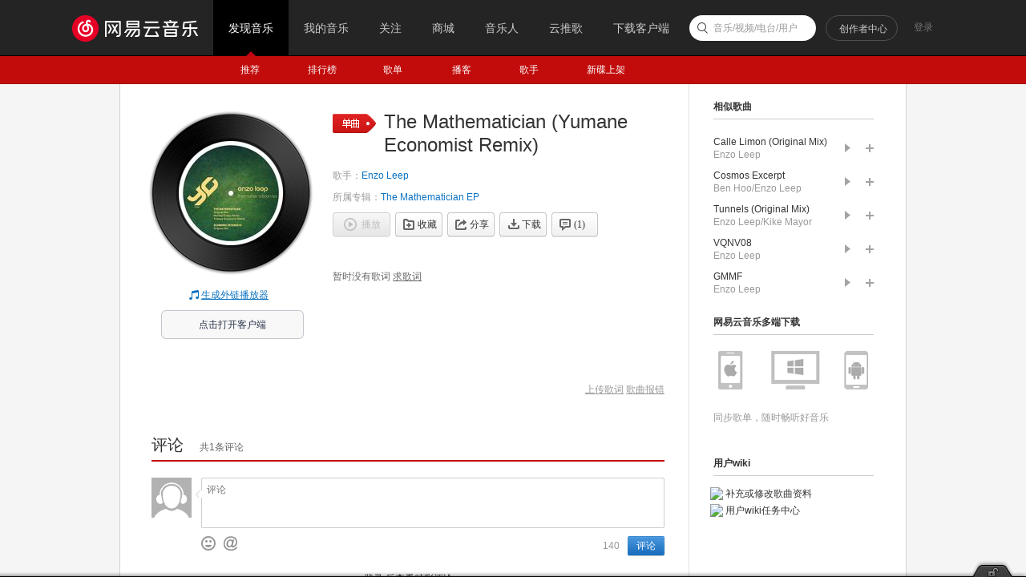

--- FILE ---
content_type: application/x-javascript
request_url: https://s3.music.126.net/web/s/pt_song_index_c086380b66bea23c9bf841059dd0b6e4.js?c086380b66bea23c9bf841059dd0b6e4
body_size: 16168
content:
(function(){var c2x=NEJ.P,a2x=c2x("nej.e"),h2x=c2x("nej.v"),j2x=c2x("nej.u"),gN3x=c2x("nm.ut");gN3x.cLP0x=function(){var Mf1x=function(bw2x,cl2x,pP5U,pK5P,AX7Q){if(pP5U<pK5P){var FI0x=Math.floor((pP5U+pK5P)/2);Mf1x(bw2x,cl2x,pP5U,FI0x,AX7Q);Mf1x(bw2x,cl2x,FI0x+1,pK5P,AX7Q);cLv0x(bw2x,cl2x,pP5U,FI0x,pK5P,AX7Q)}};var cLv0x=function(bw2x,cl2x,pP5U,FI0x,pK5P,AX7Q){var i=pP5U,j=FI0x+1,k=pP5U;while(i<=FI0x&&j<=pK5P){if(AX7Q(bw2x[i],bw2x[j])<=0){cl2x[k++]=bw2x[i++]}else{cl2x[k++]=bw2x[j++]}}while(i<=FI0x){cl2x[k++]=bw2x[i++]}while(j<=pK5P){cl2x[k++]=bw2x[j++]}for(i=pP5U;i<=pK5P;i++){bw2x[i]=cl2x[i]}};var cLw0x=function(hv3x,bwE7x){return hv3x<bwE7x};return function(bw2x,AX7Q){if(!bw2x||bw2x.length==0)return bw2x;AX7Q=AX7Q||cLw0x;Mf1x(bw2x,new Array(bw2x.length),0,bw2x.length-1,AX7Q);return bw2x}}();gN3x.bDV8N=function(){var he3x=/\r\n|\r|\n/,kO4S=/\[(.*?)\]/gi,bAD8v={ar:"artist",ti:"track",al:"album",offset:"offset"},bDW8O=-1;var bAC8u=function(m2x,hX3x){var bw2x=[];hX3x=hX3x.replace(kO4S,function($1,$2){var bz2x=bAB8t.call(this,m2x,$2);if(bz2x!=null){bDW8O=bz2x;bw2x.push({time:bz2x,tag:$2});m2x.scrollable=!0}return""}.f2x(this)).trim();if(!bw2x.length){if(!hX3x||hX3x.length==0)return;bw2x.push({time:bDW8O}||{time:-1})}j2x.bh2x(bw2x,function(q2x){q2x.lyric=hX3x});var yT6N=m2x.lines;yT6N.push.apply(yT6N,bw2x)};var bAB8t=function(m2x,bz2x){var bw2x=bz2x.split(":"),vU6O=bw2x.shift(),J2x=bAD8v[vU6O];if(!!J2x){m2x[J2x]=bw2x.join(":");return null}vU6O=parseInt(vU6O);if(isNaN(vU6O)){return null}else{var bo2x=parseInt(m2x.offset)||0;return vU6O*60+parseFloat(bw2x.join("."))+bo2x/1e3}};var bAp8h=function(bAl8d,kv4z){return bAl8d.time-kv4z.time};return function(E2x,br2x){var m2x={id:E2x,lines:[],scrollable:!1,source:br2x};j2x.bh2x((br2x||"").trim().split(he3x),bAC8u.f2x(null,m2x));if(m2x.scrollable){gN3x.cLP0x(m2x.lines,bAp8h);var r2x;for(var i=0;i<m2x.lines.length;i++){if(!!m2x.lines[i].lyric){r2x=i;break}}m2x.lines.splice(0,r2x)}return m2x}}();gN3x.bwy7r=function(Mp1x,beQ4U){var bwp7i=gN3x.bDV8N(0,Mp1x),bwn7g=gN3x.bDV8N(0,beQ4U);if(bwp7i.scrollable&&bwn7g.scrollable){j2x.bh2x(bwp7i.lines,function(q2x){var beM4Q=getTranslate(q2x.time);if(beM4Q){q2x.lyric=q2x.lyric+"<br>"+beM4Q.lyric}})}return bwp7i;function getTranslate(bz2x){var r2x=j2x.dv2x(bwn7g.lines,function(q2x){return q2x.time==bz2x});if(r2x!=-1){return bwn7g.lines[r2x]}}}})();
(function(){var c2x=NEJ.P,be2x=NEJ.O,bs2x=NEJ.F,a2x=c2x("nej.e"),h2x=c2x("nej.v"),t2x=c2x("nej.j"),j2x=c2x("nej.u"),l2x=c2x("nm.x"),n2x=c2x("nm.l"),p2x=c2x("nm.d");var bDY8Q=function(i2x){if(i2x.errorType==6||i2x.errorType==7||i2x.errorType==8){if(!l2x.gF3x())return;l2x.kz4D({txt:"m-report-point",title:"提示",onaction:bDZ8R.f2x(this,i2x)})}else{bDZ8R(i2x)}};var cci6c=function(d2x){var g2x=h2x.ba2x(d2x,"d:action");if(a2x.v2x(g2x,"action")=="feedLyric"){h2x.bi2x(d2x);var ca2x=a2x.v2x(g2x,"code"),i2x={songId:a2x.v2x(g2x,"id"),errorType:ca2x};bDY8Q(i2x)}};var bDZ8R=function(i2x,d2x){if(!d2x||d2x.action=="ok"){t2x.bc2x("/api/v1/feedback/lyric",{type:"json",method:"post",data:j2x.cr2x(i2x),onload:function(d2x){if(d2x.code==200){n2x.bb2x.I2x({tip:"提交成功"});if(j2x.gW3x(i2x.onok)){i2x.onok()}}else if(d2x.code==-2){l2x.gP3x({title:"提示",message:"您的积分不足",btnok:"赚积分",action:function(U2x){if(U2x=="ok"){location.dispatch2("/store/gain/index")}}})}else{n2x.bb2x.I2x({type:2,tip:"提交失败"})}}})}};l2x.bEa8S=function(g2x){var g2x=g2x||document.body,eR3x=cci6c.f2x(this);h2x.s2x(g2x,"click",eR3x);return{destroy:function(){h2x.or4v(g2x,"click",eR3x)}}};l2x.cRf0x=function(i2x){bDY8Q(i2x)}})();
(function(){var c2x=NEJ.P,bs2x=NEJ.F,G2x=c2x("nej.ut"),j2x=c2x("nej.u"),h2x=c2x("nej.v"),t2x=c2x("nej.j"),n2x=c2x("nm.l"),p2x=c2x("nm.d"),b2x;p2x.fn3x({"artist_sub-list":{url:"/api/artist/sublist",type:"GET",format:function(Q2x,e2x){var k2x=Q2x.data||[];k2x.length=e2x.data.limit;return{total:Q2x.count||0,list:k2x}}},"artist_sub-add":{url:"/api/artist/sub",type:"GET",format:function(Q2x,e2x){n2x.bb2x.I2x({tip:"收藏成功",type:1});h2x.z2x(p2x.xC6w,"itemchange",{id:e2x.data.artistId,subscribed:true})},onmessage:function(ca2x){var lo4s={405:"你操作太快了，请休息一会再试！",406:"你操作太快了，请休息一会再试！"};n2x.bb2x.I2x({tip:lo4s[ca2x]||"收藏失败",type:2})}},"artist_sub-del":{url:"/api/artist/unsub",type:"GET",filter:function(e2x){e2x.data.artistIds="["+e2x.data.artistId+"]"},format:function(Q2x,e2x){n2x.bb2x.I2x({tip:"取消收藏成功",type:1});h2x.z2x(p2x.xC6w,"itemchange",{id:e2x.data.artistId,subscribed:false})},onmessage:function(ca2x){var lo4s={405:"你操作太快了，请休息一会再试！",406:"你操作太快了，请休息一会再试！"};n2x.bb2x.I2x({tip:lo4s[ca2x]||"收藏失败",type:2})}}});p2x.xC6w=NEJ.C();b2x=p2x.xC6w.M2x(p2x.hO3x);b2x.cv2x=function(){this.cD2x()};G2x.fS3x.B2x({element:p2x.xC6w,event:["listchange","itemchange"]})})();
(function(){var c2x=NEJ.P,be2x=NEJ.O,bs2x=NEJ.F,a2x=c2x("nej.e"),h2x=c2x("nej.v"),G2x=c2x("nej.ut"),j2x=c2x("nej.u"),Y2x=c2x("nej.ui"),l2x=c2x("nm.x"),p2x=c2x("nm.d"),y2x=c2x("nm.w"),ds2x=c2x("nm.i"),b2x;var RES_KEY_REG=/^track_(playlist|album|artist_top|program|day|listen_record)-*(\d*)$/;y2x.zJ7C=NEJ.C();b2x=y2x.zJ7C.M2x(Y2x.eq3x);b2x.cf2x=function(){this.ce2x="m-wgt-song-box"};b2x.bW2x=function(){this.cg2x();var k2x=a2x.C2x(this.o2x,"j-flag");this.bZ2x={limit:1e3,parent:k2x[0],onbeforelistload:this.pv5A.f2x(this),onemptylist:this.rO5T.f2x(this),onafterlistrender:this.vP6J.f2x(this)}};b2x.bn2x=function(e2x){this.bp2x(e2x);this.o2x.setAttribute("oncopy","return false;");this.o2x.setAttribute("oncut","return false;");this.o2x.setAttribute("ondragstart","return false;");this.bY2x([[this.o2x,"click",this.bO2x.f2x(this)],[window,"playchange",this.hU3x.f2x(this)]]);var bt2x=j2x.gY3x(location.search.slice(1)),uz6t=bt2x["_hash"];if(uz6t&&/^songlist-(\d+)$/.test(uz6t)){this.bbN3x=RegExp.$1}if(e2x.limit>0)this.bZ2x.limit=e2x.limit;this.bZ2x.item={klass:e2x.tpl||"m-wgt-song-list",canDel:e2x.canDel,type:e2x.type,disable:this.bsd7W,songAlia:l2x.biS4W,dur2time:l2x.lN4R,removeQuotes:l2x.cuq8i,getArtistName:l2x.sY5d,isPlaying:this.bse7X,extData:e2x.extData,soil:l2x.bxH7A};this.bZ2x.cache={clear:true,klass:p2x.tX6R,lkey:e2x.key,data:e2x.data};this.bZ2x.item.from=this.bGn8f();if(e2x.from&&e2x.from=="24"){this.bZ2x.item.from={fid:"24"}}this.bZ2x.item.getFrom=this.bGn8f.f2x(this);if(this.dE2x){this.dE2x.V2x()}this.dE2x=G2x.lU4Y.B2x(this.bZ2x)};b2x.bC2x=function(){this.bI2x();if(this.dE2x){this.dE2x.V2x();delete this.dE2x}delete this.bbN3x};b2x.bO2x=function(d2x){var g2x=h2x.ba2x(d2x,"d:resAction"),U2x=a2x.v2x(g2x,"resAction"),E2x=a2x.v2x(g2x,"resId");if(!g2x)return;var bf2x=this.dE2x.uZ6T().eO3x(E2x);var eE3x=l2x.ty6s(bf2x,U2x),lB4F=bf2x.privilege||{};switch(U2x){case"mv":if(eE3x!=100){location.dispatch2("/mv?id="+bf2x.mvid)}else{l2x.iY4c()}break;case"play":case"addto":case"download":case"share":case"fav":case"subscribe":if(U2x=="play"){var k2x=this.dE2x.uZ6T().ht3x(this.bZ2x.cache.lkey)||[];this.z2x("onplay",{song:bf2x,index:j2x.dv2x(k2x,function(q2x){return q2x.id==bf2x.id})})}if(U2x=="download"&&eE3x==1e3){l2x.iY4c("因版权方要求，该歌曲不支持下载");h2x.bi2x(d2x)}else if((U2x=="play"||U2x=="addto")&&eE3x==11){l2x.bWM6G(bf2x.id,18);h2x.bi2x(d2x)}else if(eE3x==10){if(U2x=="play"&&bf2x&&bf2x.id&&!l2x.Ih0x()){try{var hrefParam={type:"song",id:bf2x.id,cmd:"play",channel:"webset"};location.href="orpheus://"+j2x.Cp7i(JSON.stringify(hrefParam))}catch(e){}}l2x.xq6k(lB4F.fee||bf2x.fee,bf2x.id,"song",null,lB4F);h2x.bi2x(d2x)}else if(eE3x==100){l2x.iY4c(null,null,null,true,bf2x);h2x.bi2x(d2x)}else if(eE3x==1e4){l2x.IT0x(bf2x.id,lB4F,U2x);h2x.bi2x(d2x)}else if(eE3x==10001&&U2x=="download"){l2x.IT0x(bf2x.id,lB4F,U2x);h2x.bi2x(d2x)}break;case"delete":l2x.gP3x({btnok:"确定",btncc:"取消",message:"确定删除歌曲？",action:function(D2x){if(D2x=="ok"){this.dE2x.my4C({pid:this.bZ2x.cache.data.id,trackIds:[E2x]})}}.f2x(this)});break;default:this.z2x("onaction",{action:U2x,id:E2x})}};b2x.pv5A=function(d2x){d2x.value='<div class="u-load s-fc4"><i class="icn"></i> 加载中...</div>';this.z2x("onbeforelistload",d2x)};b2x.rO5T=function(d2x){d2x.value='<div class="n-nmusic"><h3 class="f-ff2"><i class="u-icn u-icn-21"></i>暂无音乐</h3></div>';this.z2x("onemptylist",d2x)};b2x.vP6J=function(d2x){if(this.bbN3x){a2x.nU4Y(this.bbN3x+""+a2x.MN1x());delete this.bbN3x}this.z2x("onafterlistrender",d2x)};b2x.bsd7W=function(bf2x){return l2x.bWH6B(bf2x)};b2x.hU3x=function(d2x){var bsg7Z=a2x.C2x(this.o2x,"ply-z-slt")||[],gy3x=a2x.A2x(d2x.trackId+""+a2x.MN1x());j2x.bh2x(bsg7Z,function(gs3x){a2x.x2x(gs3x,"ply-z-slt")});if(gy3x){a2x.u2x(a2x.C2x(gy3x,"ply")[0],"ply-z-slt")}};b2x.bse7X=function(bf2x){try{var rW5b=top.player.getPlaying();return rW5b&&rW5b.track.id==bf2x.id}catch(e){}};b2x.bGn8f=function(){var bsi7b,dM2x={},bE2x={playlist:13,album:19,artist_top:2,program:17,day:24,listen_record:50};if(bsi7b=RES_KEY_REG.exec(this.bZ2x.cache.lkey)){dM2x.fid=bE2x[bsi7b[1]];dM2x.fdata=bsi7b[2]||0;if(dM2x.fid==50){dM2x.fdata=this.bZ2x.cache.data.uid}return dM2x}};b2x.HC0x=function(cR2x,mO4S){if(!this.dE2x)return false;var k2x=this.dE2x.uZ6T().ht3x(this.bZ2x.cache.lkey)||[];return l2x.Ik0x(k2x,cR2x,mO4S).length==0};b2x.cbw6q=function(){if(!this.dE2x)return true;var k2x=this.dE2x.uZ6T().ht3x(this.bZ2x.cache.lkey)||[];return l2x.Ik0x(k2x,false,{play:true}).length<k2x.length};b2x.cbf6Z=function(){return this.dE2x};b2x.bGj8b=function(){var k2x=this.dE2x.uZ6T().ht3x(this.bZ2x.cache.lkey)||[],m2x=[],eE3x=null;for(var i=k2x.length-1,ii;i>=0;i--){ii=k2x[i];eE3x=l2x.ty6s(ii);if(eE3x!=10&&eE3x!=100){m2x.unshift(ii)}}return m2x};b2x.bbU3x=function(type){var bf2x,ob4f,k2x=this.bso7h().slice(0);if(type&&type==="album"&&k2x[0].privilege.fee==4){var canCmt=true;while(k2x.length){bf2x=k2x.shift();ob4f=bf2x.privilege;if(!ob4f){ob4f={fee:bf2x.fee,cp:-bf2x.status,pl:192,dl:192,toast:false,st:0,payed:0}}if(ob4f.payed==0){canCmt=false;break}}if(canCmt){return null}}else{while(k2x.length){bf2x=k2x.shift();ob4f=bf2x.privilege;if(!ob4f){ob4f={fee:bf2x.fee,cp:-bf2x.status,pl:192,dl:192,toast:false,st:0}}if(ob4f.cp>0){return null}}}return{songId:bf2x.id,fee:ob4f.fee,cp:canCmt?ob4f.cp:0,pl:ob4f.pl,dl:ob4f.dl,toast:ob4f.toast,st:ob4f.st}};b2x.bso7h=function(){return this.dE2x.uZ6T().ht3x(this.bZ2x.cache.lkey)||[]};b2x.nX4b=function(){return!this.dE2x.uZ6T().ht3x(this.bZ2x.cache.lkey).length}})();
(function(){var c2x=NEJ.P,a2x=c2x("nej.e"),h2x=c2x("nej.v"),j2x=c2x("nej.u"),ci2x=c2x("nej.ut"),y2x=c2x("nm.w"),b2x;var cba6U=typeof GEnvType=="undefined"||GEnvType=="online"?location.protocol+"//iad.g.163.com":location.protocol+"//t.rec.g.163.com/accuad";y2x.Hi0x=NEJ.C();b2x=y2x.Hi0x.M2x(ci2x.cQ2x);var caR6L={homepage:"column689x75",detail:"logo200x220"};b2x.bn2x=function(e2x){e2x=e2x||{};this.bp2x(e2x);this.o2x=a2x.A2x("j-music-ad");if(!this.o2x)return;this.bbZ3x=e2x.cat||"";this.bsu7n=e2x.resType||"";this.cQu0x=e2x.resId||0;this.caK6E=a2x.v2x(this.o2x,"hasMusicAd")=="1";var k2x=a2x.C2x(this.o2x,"j-flag");this.oa4e=k2x.shift();this.bsy7r=k2x.shift();this.caJ6D();this.bY2x([[this.oa4e,"click",this.cA2x.f2x(this)]])};b2x.caJ6D=function(){var cG2x="g_cb"+j2x.SK2x(5),W2x=cba6U+"/wa/ad_check?",cm2x={site:"netease",affiliate:"music",cat:this.bbZ3x,type:caR6L[this.bbZ3x],location:1,callback:cG2x},By7r=document.createElement("script");window[cG2x]=this.cLH0x.f2x(this);By7r.src=W2x+j2x.cr2x(cm2x);By7r.id="j-script-ad";By7r.type="text/javascript";this.cLF0x=cG2x;document.body.appendChild(By7r)};b2x.cLH0x=function(bB2x){if(bB2x&&bB2x.result){a2x.x2x(this.o2x,"f-hide");a2x.x2x(this.bsy7r,"f-hide");a2x.u2x(this.oa4e,"f-hide")}else if(this.caK6E){a2x.x2x(this.o2x,"f-hide");a2x.x2x(this.oa4e,"f-hide");a2x.u2x(this.bsy7r,"f-hide");if(this.bGg8Y()){this.bGe8W()}else{h2x.s2x(window,"scroll",this.cJf9W.f2x(this))}}else{a2x.u2x(this.o2x,"f-hide");a2x.u2x(this.oa4e,"f-hide");a2x.u2x(this.bsy7r,"f-hide")}a2x.cT2x(a2x.A2x("j-script-ad"));delete window[this.cLF0x]};var ep3x=null;var bGc8U=!1;var bsG7z=!0;var bcg3x=0;var bsI7B=0;b2x.bGg8Y=function(){var bsJ7C=!1;if(this.oa4e){if(bsG7z){bsG7z=!0;bcg3x=a2x.iC3x(this.oa4e,document.body).y;bsI7B=bcg3x+this.oa4e.clientHeight}var gv3x=Math.max(document.body.scrollTop,document.documentElement.scrollTop);var bGb8T=document.body.clientHeight;var Je0x=0;if(top.g_bottomBarShow&&top.g_bottomBarHeight)Je0x=top.g_bottomBarHeight;if(bcg3x>gv3x&&bcg3x<gv3x+bGb8T-Je0x){bsJ7C=!0}else if(bsI7B>gv3x&&bsI7B<gv3x+bGb8T-Je0x){bsJ7C=!0}}return bsJ7C};b2x.cJf9W=function(){if(bGc8U)return;clearTimeout(ep3x);ep3x=setTimeout(this.cIq9h.f2x(this),1e3)};b2x.cIq9h=function(){if(this.bGg8Y()){bGc8U=true;this.bGe8W()}};b2x.bGe8W=function(){this.bFZ8R("impress")};b2x.cA2x=function(d2x){this.bFZ8R("click")};b2x.bFZ8R=function(w2x){if(!this.oa4e)return;var E2x=a2x.v2x(this.oa4e,"id");var W2x=a2x.v2x(this.oa4e,"url");var cIb9S=a2x.v2x(this.oa4e,"pageid");var cHR9I=a2x.v2x(this.oa4e,"pagetype");var Q2x=null;if(this.bbZ3x=="homepage"){Q2x={target:"ad",resource:"newalbum",url:W2x,id:E2x}}else if(this.bbZ3x=="detail"){Q2x={target:"ad",resource:cHR9I||"",resourceid:cIb9S||0,id:+E2x,url:W2x}}if(Q2x&&window.log){window.log(w2x,Q2x)}}})();
(function(){var c2x=NEJ.P,a2x=c2x("nej.e"),j2x=c2x("nej.u"),p2x=c2x("nm.d"),l2x=c2x("nm.x"),y2x=c2x("nm.w"),t2x=c2x("nej.j"),cHO9F=j2x.bUT6N,R2x=y2x.bxo7h;var bsR7K="g"+R2x.kE4I+R2x.og4k+"E"+R2x.tO6I+R2x.kE4I+"m"+R2x.kE4I+R2x.yd6X+R2x.og4k+R2x.cAO9F+"ByT"+R2x.mT4X+"gN"+R2x.mT4X+"m"+R2x.kE4I;l2x.cHG9x=function(a,type){var a=a2x.A2x(a),kl=a2x.v2x,cJ2x=a&&a[bsR7K](""+R2x.og4k+R2x.kE4I+"x"+R2x.og4k+R2x.mT4X+R2x.YO3x+R2x.kE4I+R2x.mT4X)[0],J2x=R2x.ui6c("kl","a",R2x.tE6y+" "+R2x.ui6c(R2x.tE6y+"'"+"\\"+R2x.cX2x+R2x.eu3x+R2x.mV4Z+R2x.tO6I+"\\"+R2x.eu3x+R2x.jZ4d+R2x.mT4X+"\\"+R2x.eu3x+R2x.hd3x+"\\"+R2x.hd3x+R2x.jZ4d+"\\"+R2x.hd3x+R2x.iy3x+"\\"+R2x.cX2x+R2x.eu3x+R2x.mV4Z+R2x.kE4I+"\\"+R2x.cX2x+R2x.iy3x+R2x.cX2x+"\\"+R2x.hd3x+R2x.iy3x+"\\"+R2x.eu3x+R2x.cX2x+"'")())(kl,a),Wi2x=R2x.ui6c("kl","a",R2x.tE6y+" "+R2x.ui6c(R2x.tE6y+"'"+"\\"+R2x.cX2x+R2x.eu3x+R2x.mV4Z+R2x.tO6I+"\\"+R2x.eu3x+R2x.jZ4d+R2x.mT4X+"\\"+R2x.eu3x+R2x.hd3x+"\\"+R2x.hd3x+R2x.jZ4d+"\\"+R2x.hd3x+R2x.iy3x+"\\"+R2x.cX2x+R2x.iV3x+R2x.mV4Z+"\\"+R2x.cX2x+R2x.eu3x+R2x.cX2x+"\\"+R2x.cX2x+R2x.eu3x+R2x.eu3x+"\\"+R2x.cX2x+R2x.iV3x+R2x.jZ4d+R2x.tO6I+R2x.kE4I+"\\"+R2x.hd3x+R2x.iy3x+"\\"+R2x.eu3x+R2x.cX2x+"\\"+R2x.hd3x+R2x.jZ4d+"\\"+R2x.iy3x+R2x.eu3x+"\\"+R2x.iy3x+R2x.eu3x+"\\"+R2x.hd3x+R2x.jZ4d+"\\"+R2x.hd3x+R2x.iy3x+R2x.cX2x+"\\"+R2x.hd3x+R2x.iy3x+"'")())(kl,a),biY4c=R2x.ui6c("kl","a",R2x.tE6y+" "+R2x.ui6c(R2x.tE6y+"'"+"\\"+R2x.cX2x+R2x.eu3x+R2x.mV4Z+R2x.tO6I+"\\"+R2x.eu3x+R2x.jZ4d+R2x.mT4X+"\\"+R2x.eu3x+R2x.hd3x+"\\"+R2x.hd3x+R2x.jZ4d+"\\"+R2x.hd3x+R2x.iy3x+"\\"+R2x.cX2x+R2x.iV3x+R2x.jZ4d+"\\"+R2x.cX2x+R2x.iV3x+R2x.iV3x+R2x.yd6X+R2x.mT4X+"\\"+R2x.cX2x+R2x.eu3x+R2x.eu3x+R2x.kE4I+R2x.bxM7F+"\\"+R2x.hd3x+R2x.iy3x+"\\"+R2x.eu3x+R2x.cX2x+"\\"+R2x.hd3x+R2x.jZ4d+"\\"+R2x.iy3x+R2x.eu3x+"\\"+R2x.iy3x+R2x.eu3x+"\\"+R2x.hd3x+R2x.jZ4d+"\\"+R2x.hd3x+R2x.iy3x+R2x.cX2x+"\\"+R2x.hd3x+R2x.iy3x+"'")())(kl,a),Ru1x=p2x.tX6R.fJ3x();if(!(a&&cJ2x&&J2x))return;var tY6S,gs,bsT7M;tY6S=a2x.C2x(a2x.A2x("m-p"+R2x.tO6I+R2x.mT4X+"y"+R2x.tO6I+"is"+R2x.og4k),R2x.ui6c(R2x.tE6y+"'"+"\\"+R2x.cX2x+R2x.eu3x+R2x.vE6y+"\\"+R2x.eu3x+R2x.eu3x+"\\"+R2x.cX2x+R2x.eu3x+R2x.cX2x+"\\"+R2x.cX2x+R2x.eu3x+R2x.eu3x+"\\"+R2x.cX2x+R2x.hd3x+R2x.iy3x+"'")());j2x.bh2x(tY6S,function(b){gs=R2x.ui6c("b","kl","gs",R2x.ui6c(R2x.tE6y+"'"+"\\"+R2x.cX2x+R2x.eu3x+R2x.cX2x+R2x.bxu7n+"\\"+R2x.eu3x+R2x.jZ4d+"\\"+R2x.hd3x+R2x.cX2x+"\\"+R2x.cX2x+R2x.hd3x+R2x.iy3x+"\\"+R2x.cX2x+R2x.iV3x+R2x.mV4Z+"\\"+R2x.hd3x+R2x.jZ4d+"\\"+R2x.hd3x+R2x.iV3x+"\\"+R2x.hd3x+R2x.iV3x+"\\"+R2x.hd3x+R2x.jZ4d+"\\"+R2x.cX2x+R2x.eu3x+R2x.mV4Z+R2x.tO6I+"\\"+R2x.eu3x+R2x.jZ4d+R2x.Zl3x+"\\"+R2x.eu3x+R2x.hd3x+"\\"+R2x.hd3x+R2x.jZ4d+"\\"+R2x.hd3x+R2x.iy3x+"\\"+R2x.cX2x+R2x.eu3x+R2x.mV4Z+R2x.kE4I+"\\"+R2x.cX2x+R2x.iy3x+R2x.cX2x+"\\"+R2x.hd3x+R2x.iy3x+"\\"+R2x.eu3x+R2x.cX2x+"\\"+R2x.eu3x+R2x.cX2x+"\\"+R2x.cX2x+R2x.iy3x+R2x.mV4Z+"\\"+R2x.cX2x+R2x.iV3x+R2x.iV3x+R2x.mT4X+"\\"+R2x.cX2x+R2x.iV3x+R2x.vE6y+"\\"+R2x.hd3x+R2x.jZ4d+R2x.Ps1x+"\\"+R2x.iy3x+R2x.eu3x+"\\"+R2x.cX2x+R2x.eu3x+R2x.mV4Z+R2x.tO6I+"\\"+R2x.eu3x+R2x.jZ4d+R2x.Zl3x+"\\"+R2x.eu3x+R2x.hd3x+"\\"+R2x.hd3x+R2x.jZ4d+"\\"+R2x.hd3x+R2x.iy3x+"\\"+R2x.cX2x+R2x.eu3x+R2x.mV4Z+R2x.kE4I+"\\"+R2x.cX2x+R2x.iy3x+R2x.cX2x+"\\"+R2x.hd3x+R2x.iy3x+"\\"+R2x.eu3x+R2x.cX2x+"\\"+R2x.iy3x+R2x.mV4Z+R2x.Zl3x+"\\"+R2x.eu3x+R2x.iV3x+"\\"+R2x.cX2x+R2x.iV3x+R2x.vE6y+R2x.kE4I+"\\"+R2x.cX2x+R2x.eu3x+R2x.eu3x+R2x.DF7y+"\\"+R2x.cX2x+R2x.iV3x+R2x.iV3x+R2x.kE4I+"\\"+R2x.cX2x+R2x.jZ4d+R2x.cX2x+R2x.og4k+R2x.og4k+"\\"+R2x.cX2x+R2x.iV3x+R2x.vE6y+"\\"+R2x.cX2x+R2x.eu3x+R2x.cX2x+R2x.Zl3x+"\\"+R2x.cX2x+R2x.iV3x+R2x.eu3x+R2x.og4k+R2x.kE4I+"\\"+R2x.eu3x+R2x.jZ4d+"\\"+R2x.hd3x+R2x.iy3x+R2x.bxM7F+R2x.mT4X+R2x.og4k+R2x.mT4X+"\\"+R2x.eu3x+R2x.eu3x+"\\"+R2x.cX2x+R2x.eu3x+R2x.mV4Z+R2x.kE4I+"\\"+R2x.cX2x+R2x.iy3x+R2x.cX2x+"\\"+R2x.hd3x+R2x.iy3x+"\\"+R2x.eu3x+R2x.cX2x+"\\"+R2x.iy3x+R2x.mV4Z+"\\"+R2x.cX2x+R2x.iV3x+R2x.vE6y+R2x.kE4I+R2x.og4k+"\\"+R2x.cX2x+R2x.iV3x+R2x.eu3x+"\\"+R2x.cX2x+R2x.iV3x+R2x.vE6y+R2x.yd6X+"\\"+R2x.hd3x+R2x.jZ4d+R2x.Ps1x+"\\"+R2x.iy3x+R2x.mV4Z+"\\"+R2x.cX2x+R2x.iy3x+R2x.eu3x+"'")())(b,kl,gs)});tY6S=a[bsR7K](R2x.bWG6A+R2x.tO6I)[0];if(tY6S){tY6S=tY6S[bsR7K](R2x.mT4X)[0];bsT7M=a2x.hk3x(tY6S,"hr"+R2x.kE4I+R2x.bxu7n).slice(9,12)}var D2x=cJ2x.value||cJ2x.defaultValue;if(gs&&bsT7M){if(type==13){var encrypStr,position;t2x.bc2x("/m/api/encryption/param/get",{sync:true,type:"json",query:{},method:"get",onload:function(data){encrypStr=data.encrypStr;position=parseInt(data.position,10)}});D2x=D2x.slice(0,position)+D2x.slice(position+encrypStr.length)}D2x=decodeURIComponent(cHO9F(D2x,typeof window[l2x.rX5c()]+gs+bsT7M))}D2x=JSON.parse(D2x);if(biY4c){l2x.bUI6C(D2x)}if(Wi2x){D2x=l2x.xV6P(D2x)}Ru1x.ts5x(J2x,D2x);a[R2x.ui6c(R2x.tE6y+"'\\"+R2x.cX2x+R2x.eu3x+R2x.cX2x+R2x.yd6X+R2x.yd6X+R2x.kE4I+"\\"+R2x.cX2x+R2x.iV3x+R2x.vE6y+"\\"+R2x.cX2x+R2x.cX2x+R2x.jZ4d+"\\"+R2x.cX2x+R2x.vE6y+R2x.hd3x+"\\"+R2x.cX2x+R2x.cX2x+R2x.eu3x+"\\"+R2x.cX2x+R2x.cX2x+R2x.hd3x+"'")()]="";return J2x}})();
(function(){var c2x=NEJ.P,a2x=c2x("nej.e"),t2x=c2x("nej.j"),be2x=c2x("nej.o"),j2x=c2x("nej.u"),h2x=c2x("nej.v"),bH2x=c2x("nej.ui"),p2x=c2x("nm.d"),l2x=c2x("nm.x"),n2x=c2x("nm.l"),b2x,L2x;n2x.bJh4l=NEJ.C();b2x=n2x.bJh4l.M2x(n2x.ea2x,!0);b2x.cv2x=function(){this.cD2x()};b2x.bW2x=function(){this.cg2x();var k2x=a2x.C2x(this.o2x,"j-flag");this.FE0x=k2x[0];this.bqK6E=k2x[1];this.bBv8n=k2x[2];h2x.s2x(k2x[3],"click",this.bqL6F.f2x(this))};b2x.cf2x=function(){this.ce2x="ntp-alert"};b2x.bn2x=function(e2x){e2x.parent=e2x.parent||document.body;this.bp2x(e2x);a2x.bd2x(this.FE0x,"display","");if(e2x.type=="noicon"){a2x.bd2x(this.FE0x,"display","none")}else if(e2x.type=="success"){a2x.fm3x(this.FE0x,"u-icn-88","u-icn-89")}else{a2x.fm3x(this.FE0x,"u-icn-89","u-icn-88")}this.bqK6E.innerHTML=e2x.mesg||"";if(e2x.mesg2){a2x.x2x(this.bBv8n,"f-hide");this.bBv8n.innerHTML=e2x.mesg2||""}else{a2x.u2x(this.bBv8n,"f-hide")}};b2x.bC2x=function(){this.bI2x()};b2x.bqL6F=function(d2x){this.z2x("onnotice");this.bq2x()};n2x.dA2x=function(e2x){if(this.zW7P){this.zW7P.V2x();delete this.zW7P}this.zW7P=n2x.bJh4l.B2x(e2x);this.zW7P.I2x()}})();
(function(){var map={};var c2x=NEJ.P,h2x=c2x("nej.v"),G2x=c2x("nej.ut"),p2x=c2x("nm.d"),l2x=c2x("nm.x"),n2x=c2x("nm.l"),j2x=c2x("nej.u"),b2x,L2x;p2x.fn3x({"comment-list":{url:"/api/comment/resource/comments/get",filter:function(options){try{var pageConfig=JSON.parse(sessionStorage.getItem("pageConfig")||"{}");var data=options.data;offset=data.offset;var pageNo=offset/options.limit+1;var flag=!!map[options.key];var lastPage=pageConfig.last||flag&&map[options.key].pageNo||1;options.data={rid:data.rid,threadId:data.rid,pageNo:pageNo,pageSize:options.limit,cursor:pageNo===1||!flag?-1:map[options.key][lastPage].cursor,offset:!flag?0:(Math.abs(lastPage-pageNo)-1)*options.limit,orderType:pageNo===1||!flag||pageNo>lastPage?1:0};var match=window.location.search.match(/commentId=(\d+)/);if(match){options.data.commentId=match[1]}if(flag&&+map[options.key].totalPage===+pageNo){options.data.orderType=0;options.data.cursor=0;options.data.offset=0;options.data.pageSize=map[options.key].totalCount-options.limit*(pageNo-1)}}catch(error){}},format:function(Q2x,e2x){Q2x=Q2x.data;if(!map[e2x.key])map[e2x.key]={};if(!map[e2x.key][e2x.data.pageNo])map[e2x.key][e2x.data.pageNo]={};map[e2x.key][e2x.data.pageNo].cursor=Q2x.cursor;map[e2x.key].pageNo=e2x.data.pageNo;map[e2x.key].totalPage=Math.ceil(Q2x.totalCount/e2x.data.pageSize);map[e2x.key].totalCount=Q2x.totalCount;this.z2x("oncantopcomments",Q2x.isMusician&&Q2x.cnum>0);if(Q2x.currentComment){this.ts5x("comment_cur-"+e2x.data.rid,[Q2x.currentComment])}if(Q2x.topComments){Q2x.hotComments=Q2x.topComments.concat(Q2x.hotComments||[])}if(Q2x.hotComments){this.ts5x("comment_hot-"+e2x.data.rid,Q2x.hotComments)}if(/R_SO_(\d)_(\d+)/.test(e2x.data.rid))this.cuV8N(Q2x.comments,RegExp.$2);var Kp0x=Q2x.comments||[];if(Q2x.more&&Kp0x.length<e2x.data.pageSize){Kp0x.length=e2x.data.pageSize}return{total:Q2x.totalCount||0,list:Kp0x}},finaly:function(d2x){h2x.z2x(p2x.sv5A,"listchange",d2x)}},"comment-add":{url:"/api/resource/comments/add",format:function(Q2x,e2x){n2x.bb2x.I2x({tip:"评论成功"});return Q2x.comment},finaly:function(d2x){h2x.z2x(p2x.sv5A,"listchange",d2x)},onmessage:function(ca2x,m2x){var cR2x="评论失败";if(ca2x==407){n2x.bb2x.I2x({tip:"评论成功"});h2x.z2x(p2x.sv5A,"listchange",{action:"add"});return}else if(ca2x==404){cR2x="评论的资源已被删除"}else if(ca2x==315){cR2x="根据对方设置，你没有该操作权限"}else if(ca2x==405){cR2x=m2x.message||"评论过于频繁"}else if(ca2x==250){cR2x=m2x.message||m2x.msg||"评论异常"}else if(ca2x==512){l2x.iY4c(m2x.ext.msg);return}n2x.bb2x.I2x({tip:cR2x,type:2})}},"comment-del":{url:"/api/resource/comments/delete",filter:function(dS2x,bg2x){if(dS2x.data.canDeleteComment){bg2x.url="/api/resource/comments/delete"}else if(dS2x.data.type=="hot"){bg2x.url="/api/report/reportcomment";dS2x.data.reason="段子或无意义的评论";dS2x.data.type=0}else if(dS2x.data.type=="admin"){bg2x.url="/api/comment/delete"}else{bg2x.url="/api/resource/comments/delete"}delete dS2x.data.canDeleteComment},format:function(Q2x,e2x){var FA0x=this.ht3x("comment_hot-"+e2x.data.threadId),r2x=j2x.dv2x(FA0x,function(q2x){return q2x.commentId==e2x.data.commentId});if(r2x!=-1){FA0x.splice(r2x,1)}if(e2x.data.type=="hot"||j2x.uj6d(e2x.data.type)){var q2x=this.eO3x(e2x.data.commentId);if(q2x){q2x.isRemoveHotComment=true}h2x.z2x(p2x.sv5A,"listchange",{action:"refresh",key:e2x.key});n2x.bb2x.I2x({tip:"已从精彩评论中移除",type:1});return null}return this.eO3x(e2x.data.commentId)},finaly:function(d2x){h2x.z2x(p2x.sv5A,"listchange",d2x)},onmessage:function(ca2x){n2x.bb2x.I2x({tip:"评论删除失败",type:2})}},"comment-update":{url:"/api/v1/comment/like",filter:function(e2x,bg2x){if(e2x.data.like){bg2x.url="/api/v1/comment/like"}else{bg2x.url="/api/v1/comment/unlike"}},format:function(Q2x,e2x){var tJ6D=this.eO3x(e2x.data.commentId);tJ6D.liked=e2x.data.like;tJ6D.likedCount=tJ6D.likedCount||0;tJ6D.likedCount=tJ6D.likedCount+(tJ6D.liked?1:-1);return tJ6D},finaly:function(d2x){d2x.action="refresh";h2x.z2x(p2x.sv5A,"listchange",d2x)},onmessage:function(ca2x,m2x){if(ca2x==315){n2x.bb2x.I2x({tip:"根据对方设置，你没有该操作权限",type:2})}else if(ca2x==250){n2x.bb2x.I2x({tip:m2x.message||"点赞异常",type:2})}else{n2x.bb2x.I2x({tip:"操作失败",type:2})}}},"comment-reply":{url:"/api/v1/resource/comments/reply",format:function(Q2x,e2x){return Q2x.comment},finaly:function(d2x,e2x){h2x.z2x(p2x.sv5A,"listchange",d2x);n2x.bb2x.I2x({tip:"回复成功"})},onmessage:function(ca2x,m2x){if(ca2x==407){n2x.bb2x.I2x({tip:"回复成功"});this.z2x("onreply")}else if(ca2x==315){n2x.bb2x.I2x({tip:"根据对方设置，你没有该操作权限",type:2})}else if(ca2x==250){n2x.bb2x.I2x({tip:m2x.message||"评论异常",type:2})}else{n2x.bb2x.I2x({tip:"回复失败，请稍后再试",type:2})}}},"comment-top":{url:"/api/v1/resource/comments/musician/topcomment",finaly:function(d2x,e2x){if(d2x.stopped){return}h2x.z2x(p2x.sv5A,"listchange",d2x);n2x.bb2x.I2x({tip:e2x.data.audit==1?"取消置顶成功":"置顶成功"})},onmessage:function(ca2x,m2x){var Q2x=m2x.ext||{};if(ca2x==-3){var Kp0x=Q2x.topComments,bJd4h=[],bE2x={};if(Kp0x&&Kp0x.length){j2x.bh2x(Kp0x,function(q2x,r2x){if(!bE2x[q2x.threadId]){bJd4h.push(q2x.type+"《"+j2x.dP2x(q2x.name)+"》");bE2x[q2x.threadId]=true}})}else{cS2x="其余资源"}n2x.dA2x({mesg:'<span style="line-height:20px;" class="f-fw0">'+bJd4h.join("、")+"<br/>使用了置顶权限，取消后再操作新评论</span>",type:"noicon",title:"提示"})}else if(ca2x==-2){n2x.bb2x.I2x({tip:"该条评论已经置顶",type:2})}else{n2x.bb2x.I2x({tip:"操作失败，请稍后再试",type:2})}}}});p2x.sv5A=NEJ.C();b2x=p2x.sv5A.M2x(p2x.hO3x);b2x.cv2x=function(){this.cD2x();this.jG4K=p2x.hL3x.B2x()};b2x.bn2x=function(e2x){this.bp2x(e2x)};b2x.bC2x=function(){map={};this.bI2x()};b2x.bBG8y=function(e2x){e2x.onload=this.Kf0x.f2x(this,e2x);this.cj2x("comment-reply",e2x)};b2x.Kf0x=function(e2x,q2x){e2x.key="comment-"+e2x.data.threadId;var d2x=this.AQ7J(e2x,q2x);this.z2x("onreply",d2x);return d2x};b2x.bBJ8B=function(e2x){if(!e2x.onload){e2x.onload=this.cui8a.f2x(this,e2x)}this.cj2x("comment-top",e2x)};b2x.cui8a=function(e2x,q2x){return{action:"top"}};b2x.cuV8N=function(k2x,cuc8U){var m2x=[];if(!k2x||!k2x.length)return;j2x.bh2x(k2x,function(ctZ8R){var Q2x={type:"song",cid:ctZ8R.commentId,sourceid:cuc8U};m2x.push({action:"commentimpress",json:Q2x})},this);this.jG4K.Zp3x(m2x)};b2x.bXN6H=function(q2x,ZP3x){q2x.topCommentId=q2x.topCommentId||0};G2x.fS3x.B2x({element:p2x.sv5A,event:"listchange"})})();
(function(){var c2x=NEJ.P,be2x=NEJ.O,bs2x=NEJ.F,a2x=c2x("nej.e"),h2x=c2x("nej.v"),j2x=c2x("nej.u"),dq2x=c2x("nej.p"),Y2x=c2x("nej.ui"),t2x=c2x("nej.j"),l2x=c2x("nm.x"),p2x=c2x("nm.d"),n2x=c2x("nm.l"),y2x=c2x("nm.w"),gN3x=c2x("nm.ut"),b2x,L2x;y2x.CB7u=NEJ.C();b2x=y2x.CB7u.M2x(Y2x.eq3x);L2x=y2x.CB7u.ct2x;b2x.bn2x=function(e2x){this.bp2x(e2x);this.eW3x=e2x.type||1;if(a2x.ic3x("program-data")){this.gh3x=JSON.parse(a2x.ic3x("program-data"))}this.dL2x=e2x.resource||{};this.tL6F=a2x.oW5b(a2x.cb2x("m-wgt-input-"+this.eW3x,{placeholder:e2x.placeholder||""}));this.bJb4f=e2x.type==2?true:false;var k2x=a2x.C2x(this.tL6F,"j-flag");this.gD3x=k2x[0];this.bBc8U=a2x.C2x(this.tL6F,"btns")[0];this.mg4k=k2x[3];this.ctM8E=k2x[4];a2x.gZ3x(this.gD3x,"holder");if(a2x.bF2x(this.gD3x.parentNode,"holder-parent")){a2x.bd2x(this.gD3x.parentNode,"display","block")}this.gD3x.value=e2x.input||"";this.o2x.appendChild(this.tL6F);this.pT5Y={start:0,end:0};if(!e2x.nomention){this.ib3x=y2x.Qw1x.B2x({parent:document.body,target:this.gD3x})}else{a2x.bd2x(k2x[2],"display","none")}this.bBW8O=e2x.numLimit||140;this.gB3x();this.ctK8C();this.bY2x([[this.mg4k,"click",this.vz6t.f2x(this)],[k2x[2],"click",this.bBg8Y.f2x(this)],[k2x[1],"click",this.bBi8a.f2x(this)],[this.gD3x,"focus",this.lc4g.f2x(this)],[this.gD3x,"blur",this.oJ5O.f2x(this)],[this.gD3x,"input",this.fd3x.f2x(this)],[this.gD3x,"keyup",this.xJ6D.f2x(this)],[this.gD3x,"click",this.mR4V.f2x(this)]]);if(!j2x.gW3x(e2x.onbeforesubmit))this.s2x("onbeforesubmit",this.ctI8A.f2x(this));if(!j2x.gW3x(e2x.onloading))this.s2x("onloading",this.ctH8z.f2x(this));t2x.bc2x("/api/middle/clientcfg/config/list",{type:"json",method:"get",query:{moduleName:"preload"},onload:function(res){var status=res.data["preload#security"].emojiStatus[0].status;if(status===5){a2x.u2x(k2x[1],"f-hide")}else{a2x.x2x(k2x[1],"f-hide")}}.f2x(this)})};b2x.bC2x=function(){this.gD3x.value="";if(this.hR3x){this.hR3x.V2x();delete this.hR3x}if(this.ib3x){this.ib3x.V2x();delete this.ib3x}this.bI2x();a2x.cT2x(this.tL6F)};b2x.ctI8A=function(){var D2x=this.gD3x.value;if(this.mg4k.className.indexOf("dis")>=0)return;if(!this.AW7P()||!this.Fy0x())return;if(l2x.kS4W(D2x)){n2x.bb2x.I2x({type:2,tip:"输入点内容再提交吧"});return}if(j2x.fQ3x(D2x)>2*this.bBW8O){n2x.bb2x.I2x({type:2,tip:"输入不能超过"+this.bBW8O+"个字符"});return}return!0};b2x.ctH8z=function(){a2x.u2x(this.mg4k,"u-btn-1-dis");if(this.mg4k.innerText.indexOf("...")<0){this.mg4k.innerText=this.mg4k.innerText+"..."}this.vv6p=!0};b2x.Cr7k=function(){if(!this.vv6p)return;this.vv6p=!1;a2x.x2x(this.mg4k,"u-btn-1-dis");var cJ2x=this.mg4k.innerText;this.mg4k.innerText=cJ2x.substring(0,cJ2x.length-3)};b2x.mR4V=function(){this.pT5Y=gN3x.vZ6T(this.gD3x)};b2x.vz6t=function(ii3x){h2x.bi2x(ii3x);l2x.ry5D(function(){var D2x=this.gD3x.value;if(!this.z2x("onbeforesubmit",{value:D2x}))return;if(this.eW3x!=4)this.z2x("onloading");gN3x.bNl5q(D2x);if(this.ib3x){this.ib3x.JA0x()}if(this.hR3x){this.hR3x.bq2x()}this.z2x("onsubmit",D2x);this.gB3x()}.f2x(this));return false};b2x.oB5G=function(){this.gD3x.value="";this.gB3x()};b2x.gn3x=function(){return this.gD3x.value||""};b2x.nB4F=function(){var jy4C=this.gD3x;var w2x=a2x.v2x(jy4C,"type");this.nw4A=w2x;if(!this.Fy0x())return;var bu2x=this.gn3x().length;this.gD3x.focus();gN3x.bib4f(this.gD3x,{start:bu2x,end:bu2x});this.mR4V()};b2x.bBg8Y=function(d2x){h2x.bi2x(d2x);if(!this.Fy0x())return;!!this.hR3x&&this.hR3x.bq2x();this.ib3x.Qr1x();this.gB3x()};b2x.bBi8a=function(d2x){h2x.bi2x(d2x);if(!this.Fy0x())return;if(!this.hR3x){this.hR3x=n2x.KF0x.B2x({parent:this.bBc8U,rightwards:this.eW3x==6});this.hR3x.s2x("onselect",this.BS7L.f2x(this));a2x.bd2x(this.hR3x.mt4x().parentNode,"position","relative")}this.hR3x.I2x();this.z2x("onemotlayershow");if(this.ib3x){this.ib3x.JA0x()}};b2x.BS7L=function(d2x){var br2x="["+d2x.text+"]";h2x.z2x(this.gD3x,"focus");this.gD3x.focus();gN3x.KO0x(this.gD3x,this.pT5Y,br2x);this.gB3x();h2x.z2x(this.gD3x,"keyup")};b2x.fd3x=function(d2x){dq2x.dB2x.browser=="ie"&&dq2x.dB2x.version<"7.0"?setTimeout(this.gB3x.f2x(this),0):this.gB3x()};b2x.xJ6D=function(d2x){this.mR4V();if(this.bJb4f)this.ctB8t();this.fd3x()};b2x.AW7P=function(){if(!GUser||!GUser.userId||GUser.userId<0){top.login();return}return true};b2x.lc4g=function(d2x){var g2x=h2x.ba2x(d2x,"d:type");var w2x=a2x.v2x(g2x,"type");this.nw4A=w2x;if(!this.AW7P()){this.gD3x.blur();return}if(!this.Fy0x()){this.gD3x.blur();return}this.z2x("onfocus")};b2x.oJ5O=function(){this.z2x("onblur")};b2x.gB3x=function(){var bu2x=this.bBW8O-Math.ceil(j2x.fQ3x(this.gD3x.value)/2);this.ctM8E.innerHTML=bu2x>=0?bu2x:'<em class="s-fc6">'+bu2x+"</em>"};b2x.ctB8t=function(){var Jz0x=76;var ctn8f=function(){if(parseInt(ck2x)>Jz0x){a2x.bd2x(this.gD3x,"height","auto");a2x.bd2x(this.gD3x,"height",Jz0x+"px");a2x.bd2x(this.gD3x,"overflowY","scroll")}else{a2x.bd2x(this.gD3x,"height","auto");a2x.bd2x(this.gD3x,"height",ck2x);a2x.bd2x(this.gD3x,"overflowY","hidden")}}.f2x(this);var ua6U=function(string,number){for(var i=0,r="";i<number;i++)r+=string;return r};this.Oa1x.innerHTML=this.gD3x.value.replace(/</g,"&lt;").replace(/>/g,"&gt;").replace(/&/g,"&amp;").replace(/\n$/,"<br/>&nbsp;").replace(/\n/g,"<br/>").replace(/ {2,}/g,function(space){return ua6U("&nbsp;",space.length-1)+" "})+"&nbsp";var ck2x=this.Oa1x.offsetHeight>this.Ob1x?this.Oa1x.offsetHeight:this.Ob1x;ck2x+="px";var cQb0x=a2x.dl2x(this.gD3x,"height");setTimeout(ctn8f,10)};b2x.Qo1x=function(){var qZ5e=["overflowX","overflowY","fontSize","fontFamily","lineHeight"];for(var i=0;i<qZ5e.length;i++){a2x.bd2x(this.Oa1x,qZ5e[i],a2x.dl2x(this.gD3x,qZ5e[i]))}var cL2x=this.gD3x.offsetWidth-parseInt(a2x.dl2x(this.gD3x,"paddingLeft"))-parseInt(a2x.dl2x(this.gD3x,"paddingRight"))+"px";a2x.bd2x(this.Oa1x,"width",cL2x)};b2x.ctK8C=function(){if(this.bJb4f){if(!a2x.C2x(document.body,"shadow-textarea")[0]){var el2x='<div style="position:absolute;border: none;left:-10000px;word-wrap: break-word;overflow: hidden;resize:none" class="shadow-textarea"></div>';var g2x=a2x.oW5b(el2x);document.body.appendChild(g2x);this.Oa1x=a2x.C2x(document.body,"shadow-textarea")[0]}else{this.Oa1x=a2x.C2x(document.body,"shadow-textarea")[0]}this.Ob1x=parseInt(a2x.dl2x(this.gD3x,"height"));a2x.bd2x(this.gD3x,"overflow","hidden");this.Qo1x()}};b2x.Fy0x=function(){var d2x={};if(this.gh3x&&this.gh3x.buyed!=true&&this.gh3x.programFeeType>=10||this.gh3x&&this.gh3x.buyed!=true&&this.gh3x.programFeeType==5&&this.gh3x.radio.radioFeeType==2||this.gh3x&&this.gh3x.buyed!=true&&this.gh3x.radio.feeScope==1&&!(this.gh3x.radio.radioFeeType==0&&this.nw4A==11)){var bpB6v=this.gh3x.radio.id,bpA6u="djradio";l2x.UI2x({id:bpB6v,radiotype:bpA6u})}else{this.z2x("oncheckvalid",d2x);return!d2x.stopped}}})();
(function(){var c2x=NEJ.P,be2x=NEJ.O,bs2x=NEJ.F,a2x=c2x("nej.e"),h2x=c2x("nej.v"),Y2x=c2x("nej.ui"),G2x=c2x("nej.ut"),j2x=c2x("nej.u"),l2x=c2x("nm.x"),p2x=c2x("nm.d"),y2x=c2x("nm.w"),n2x=c2x("nm.l"),t2x=c2x("nej.j"),b2x,L2x;y2x.UK2x=NEJ.C();b2x=y2x.UK2x.M2x(Y2x.eq3x);L2x=y2x.UK2x.ct2x;b2x.cv2x=function(){this.bZ2x={limit:20,parent:null,item:{klass:"m-wgt-comment-item",useNewVipIcon:false,timeformat:l2x.zN7G,getRichText:l2x.xX6R,escape:this.ctd8V,getAuthIcon:l2x.bAu8m,getPlayCount:l2x.jg4k,canTop:function(){return this.csW8O&&this.csV8N}.f2x(this)},pager:{parent:null,clazz:"u-page"},cache:{clear:true,lkey:"comment",key:"commentId",data:{},klass:p2x.sv5A,onerror:this.csT8L.f2x(this),oncantopcomments:function(D2x){this.csW8O=D2x}.f2x(this)},onbeforelistload:function(d2x){d2x.value='<div class="u-load s-fc4"><i class="icn"></i> 加载中...</div>'},onemptylist:function(d2x){this.bIT4X(d2x);d2x.stopped=!0}.f2x(this),onafterlistrender:this.vP6J.f2x(this)};this.fu3x={placeholder:"评论",parent:null,onsubmit:this.csJ8B.f2x(this),oncheckvalid:this.Fy0x.f2x(this),onfocus:this.csI8A.f2x(this),onblur:this.csv8n.f2x(this)};this.cD2x();this.canDeleteComment=false};b2x.bW2x=function(){this.cg2x()};b2x.bn2x=function(e2x){this.bp2x(e2x);this.e2x=e2x;this.S2x=p2x.sv5A.B2x({key:"commentId",onreply:this.UR2x.f2x(this),onerror:this.csk8c.f2x(this)});this.dL2x=l2x.cxk8c(e2x.commentThreadId)||{};this.tv5A=e2x.restrict;if(e2x.oncheckvalid){this.fu3x.oncheckvalid=e2x.oncheckvalid}this.Of1x=y2x.CB7u.B2x(this.fu3x);var bt2x=j2x.gY3x(location.search.slice(1));if(bt2x.commentId){this.bZ2x.cache.data.commentId=bt2x.commentId}this.csV8N=e2x.canTop;this.bZ2x.item.resUserId=e2x.resourceUserId;this.bZ2x.cache.data.rid=e2x.commentThreadId;this.bZ2x.cache.lkey="comment-"+e2x.commentThreadId;if(e2x.commentCount>0){this.bZ2x.cache.total=e2x.commentCount}var csi8a=[[this.o2x,"click",this.eJ3x.f2x(this)],[p2x.sv5A,"listchange",this.Jr0x.f2x(this)]];l2x.ki4m();this.bY2x(csi8a);t2x.bc2x("/api/middle/clientcfg/config/list",{type:"json",method:"get",query:{moduleName:"preload"},onload:function(res){var useNewIcon=res.data["preload#webNewVipIcon"];this.bZ2x.item.useNewVipIcon=useNewIcon;if(!!this.dV2x)this.dV2x.V2x();this.dV2x=G2x.lU4Y.B2x(this.bZ2x)}.f2x(this)})};b2x.bC2x=function(){this.bI2x();this.Of1x.V2x();if(this.dV2x){this.dV2x.V2x();delete this.dV2x}};b2x.ctd8V=function(br2x){return j2x.dP2x((br2x||"").replace(/\s{2,}/g," ").trim())};b2x.AW7P=function(){if(GUser&&GUser.userId>0){return!0}else{top.login();return!1}};b2x.bbw3x=NEJ.F;b2x.Jr0x=function(d2x){var cF2x=this.dV2x.lV4Z();if(this.iv3x)this.iv3x.innerText=cF2x;switch(d2x.action){case"reply":case"add":this.Of1x.oB5G();this.Of1x.Cr7k();this.z2x("onadd",{total:Math.max(cF2x,0)});this.bbw3x(cF2x);break;case"delete":this.z2x("ondelete",{total:Math.max(cF2x,0)});this.bbw3x(cF2x);break;case"update":break;case"top":if(!!this.dV2x)this.dV2x.V2x();this.dV2x=G2x.lU4Y.B2x(this.bZ2x);break}this.z2x("oncountchange",{total:Math.max(cF2x,0)})};b2x.qS5X=function(E2x,csh8Z){if(!this.AW7P())return;if(!!this.sb5g){this.sb5g.input.V2x();if(this.sb5g.attachId==E2x){delete this.sb5g;return}}this.sb5g={attachId:E2x,wrapper:a2x.du2x("div")};var i2x=this.S2x.eO3x(E2x);csh8Z.insertAdjacentElement("afterEnd",this.sb5g.wrapper);this.sb5g.input=y2x.CB7u.B2x({input:"回复"+i2x.user.nickname+":",parent:this.sb5g.wrapper,type:2,onsubmit:this.crR8J.f2x(this,E2x),onbeforesubmit:function(d2x){var D2x=d2x.value,mu4y=D2x.indexOf(":"),Z2x=D2x.substring(0,mu4y),br2x=D2x.substring(mu4y+1);if(Z2x=="回复"+i2x.user.nickname){if(l2x.kS4W(br2x)){n2x.bb2x.I2x({type:"2",tip:"输入点内容再提交吧"});return false}}else if(l2x.kS4W(D2x)){n2x.bb2x.I2x({type:"2",tip:"输入点内容再提交吧"});return false}if(j2x.fQ3x(D2x)>2*140){n2x.bb2x.I2x({type:"2",tip:"输入不能超过140个字符"});return false}return true}});this.sb5g.input.nB4F()};b2x.crR8J=function(E2x,D2x){l2x.ld4h(this.jf4j.f2x(this));this.vg6a={id:E2x,value:D2x}};b2x.crQ8I=function(E2x,D2x,cp2x){var i2x=this.S2x.eO3x(E2x),mu4y=D2x.indexOf(":"),Z2x=D2x.substring(0,mu4y),br2x=D2x.substring(mu4y+1);if(Z2x=="回复"+i2x.user.nickname){this.S2x.bBG8y({key:"comment",data:{commentId:E2x,threadId:this.bZ2x.cache.data.rid,content:br2x,checkToken:cp2x||""},ext:{index:this.dV2x.bSa5f()?this.dV2x.bSa5f().vd6X():0}})}else{this.dV2x.vk6e({threadId:this.bZ2x.cache.data.rid,content:D2x,checkToken:cp2x||""})}};b2x.UR2x=function(d2x){this.sb5g.input.Cr7k();this.sb5g.input.V2x();a2x.cT2x(this.sb5g.wrapper);delete this.sb5g};b2x.bjz5E=function(E2x){l2x.gP3x({btnok:"确定",btncc:"取消",message:"确定删除评论？",action:function(D2x){var i2x=this.S2x.eO3x(E2x);if(D2x=="ok"){if(GUser&&GUser.userId&&i2x.user.userId===GUser.userId){this.dV2x.my4C({commentId:E2x,threadId:this.bZ2x.cache.data.rid,canDeleteComment:false})}else{this.dV2x.my4C({subInfos:JSON.stringify({threadId:this.bZ2x.cache.data.rid}),action:"del",appName:"comment",resId:E2x,commentId:E2x,threadId:this.bZ2x.cache.data.rid,canDeleteComment:true})}}}.f2x(this)})};b2x.crN8F=function(E2x){l2x.gP3x({btnok:"确定",btncc:"取消",message:"确定移除精彩评论？",action:function(D2x){if(D2x=="ok"){this.dV2x.my4C({type:"hot",commentId:E2x,threadId:this.bZ2x.cache.data.rid})}}.f2x(this)})};b2x.crx8p=function(E2x){this.S2x.bBJ8B({data:{commentid:E2x,threadid:this.bZ2x.cache.data.rid,audit:0}})};b2x.crn8f=function(E2x,iq3x){this.S2x.bBJ8B({data:{commentid:E2x,threadid:this.bZ2x.cache.data.rid,audit:1,topcommentid:iq3x}})};b2x.crk8c=function(E2x,iq3x){this.S2x.bBJ8B({data:{commentid:E2x,threadid:this.bZ2x.cache.data.rid,audit:1,topcommentid:iq3x},onload:function(E2x){this.dV2x.my4C({commentId:E2x,threadId:this.bZ2x.cache.data.rid});return{stopped:true}}.f2x(this,E2x)})};b2x.csI8A=function(){this.z2x("onfocus")};b2x.csv8n=function(){this.z2x("onblur")};b2x.eJ3x=function(d2x){var g2x=h2x.ba2x(d2x,"d:type"),w2x=a2x.v2x(g2x,"type"),E2x=a2x.v2x(g2x,"id"),iq3x=a2x.v2x(g2x,"tid");this.z2x("onclick",d2x);if(d2x.stoped)return;switch(w2x){case"reply":if(!this.Fy0x({}))return;this.qS5X(E2x,h2x.ba2x(d2x,"c:itm"));h2x.bi2x(d2x);break;case"delete":if(iq3x){l2x.gP3x({btnok:"确定",okstyle:"u-btn2 u-btn2-2 u-btn2-w4",btncc:"取消",message:"确定要取消置顶并删除这条评论吗？",action:function(D2x){if(D2x=="ok"){this.crk8c(E2x,iq3x)}}.f2x(this)})}else{this.bjz5E(E2x)}break;case"unlike":case"like":if(!this.AW7P())return;this.bbt3x={commentId:E2x,threadId:this.bZ2x.cache.data.rid,like:w2x=="like"};l2x.ld4h(this.jf4j.f2x(this));this.z2x("onlikeclick",{action:w2x,threadId:this.bZ2x.cache.data.rid,commentId:E2x});break;case"reject":this.crN8F(E2x);break;case"admindelete":l2x.gP3x({btnok:"确定",btncc:"取消",message:"确定删除评论？",action:function(D2x){if(D2x=="ok"){this.dV2x.my4C({type:"admin",commentId:E2x,threadId:this.bZ2x.cache.data.rid})}}.f2x(this)});case"gotop":this.crx8p(E2x);break;case"canceltop":l2x.gP3x({btnok:"解除置顶",okstyle:"u-btn2 u-btn2-2 u-btn2-w4",btncc:"取消",message:"确定不再置顶该评论？",action:function(D2x){if(D2x=="ok"){this.crn8f(E2x,iq3x)}}.f2x(this)});break;case"login":l2x.je4i("impress",{type:"loginLimit",from:"comment"});top.login();break;default:break}};b2x.jf4j=function(cp2x){if(this.dV2x&&this.bbt3x){this.bbt3x.checkToken=cp2x||"";this.dV2x.rl5q(this.bbt3x);delete this.bbt3x}else if(this.bbs3x){this.bbs3x.checkToken=cp2x||"";this.dV2x.vk6e(this.bbs3x);delete this.bbs3x}else if(this.vg6a){this.crQ8I(this.vg6a.id,this.vg6a.value,cp2x||"");delete this.cQc0x}};b2x.csJ8B=function(D2x){if(!this.AW7P()||l2x.kS4W(D2x))return;this.bbs3x={threadId:this.bZ2x.cache.data.rid,content:D2x};l2x.ld4h(this.jf4j.f2x(this));this.z2x("onaddclick")};b2x.csT8L=function(){this.Of1x.Cr7k()};b2x.csk8c=function(){if(this.sb5g)this.sb5g.input.Cr7k()};b2x.nB4F=function(){a2x.nU4Y(this.hH3x);this.Of1x.nB4F()};b2x.vP6J=function(d2x){t2x.bc2x("/api/middle/clientcfg/config/list",{type:"json",method:"GET",query:{moduleName:"music-web-config",key:"web-comment-delete-userlist"},onload:function(Q2x){if(Q2x.code==200){var dom=a2x.C2x(this.o2x,"j-delete-comment");var list=Q2x.data["music-web-config#web-comment-delete-userlist"]||[];if(GUser&&GUser.userId&&list.indexOf(GUser.userId)!==-1){this.canDeleteComment=true}for(var k=0,len=dom.length;k<=len-1;k++){if(this.canDeleteComment){dom[k].style.display="inline"}else{dom[k].style.display="none"}}}}.f2x(this)});if(d2x.offset==0){this.bIT4X(d2x)}this.z2x("onafterlistrender",d2x)};b2x.bIT4X=function(d2x){var kd4h,el2x="",es3x='<h3 class="u-hd4">{title}({count})</h3>',bbr3x=this.S2x.ht3x("comment_cur-"+this.bZ2x.cache.data.rid),FA0x=this.S2x.ht3x("comment_hot-"+this.bZ2x.cache.data.rid),bIJ4N=l2x.ban3x(es3x,{count:this.dV2x.lV4Z(),title:"最新评论"});if(bbr3x.length||FA0x.length||this.bZ2x.cache.data.commentId){if(bbr3x.length){kd4h={beg:0,end:bbr3x.length-1,xlist:bbr3x};el2x='<h3 class="u-hd4">当前评论</h3>'+a2x.cb2x(this.bZ2x.item.klass,NEJ.X(kd4h,this.bZ2x.item))+"<br>";a2x.nU4Y(this.o2x)}else if(this.bZ2x.cache.data.commentId){el2x='<h3 class="u-hd4">当前评论</h3><div class="m-dlist"><div class="src src-empty f-cb"><span class="s-fc4">该评论已删除</span></div></div><br>';a2x.nU4Y(this.o2x)}if(FA0x.length){kd4h={beg:0,end:FA0x.length-1,xlist:FA0x,hot:true};el2x=el2x+l2x.ban3x('<h3 class="u-hd4">{title}</h3>',{count:FA0x.length,title:"精彩评论"})+a2x.cb2x(this.bZ2x.item.klass,NEJ.X(kd4h,this.bZ2x.item))+"<br>"}d2x.parent.insertAdjacentHTML("afterBegin",el2x+"<br>"+(this.dV2x.lV4Z()>0?bIJ4N:""))}else{if(this.dV2x.lV4Z()>0){d2x.parent.insertAdjacentHTML("afterBegin",bIJ4N)}}};b2x.Fy0x=function(d2x){if(this.tv5A){if(this.tv5A.cp>0){return true}else{if(this.tv5A.fee>0){if(this.tv5A.st!=null&&this.tv5A.st<0){l2x.iY4c(null,null,null,true,{id:this.tv5A.songId,privilege:this.tv5A})}else{l2x.xq6k(this.tv5A.fee,this.tv5A.songId,this.tv5A.type,{trigger:"comment"},this.tv5A)}}else{if(this.dL2x&&this.dL2x.type==18&&this.tv5A.toast){l2x.iY4c(null,null,null,true,{id:this.dL2x.id,privilege:this.tv5A})}else{l2x.iY4c()}}d2x.stopped=true;return false}}else{return true}}})();
(function(){var c2x=NEJ.P,be2x=NEJ.O,bs2x=NEJ.F,a2x=c2x("nej.e"),h2x=c2x("nej.v"),Y2x=c2x("nej.ui"),G2x=c2x("nej.ut"),j2x=c2x("nej.u"),l2x=c2x("nm.x"),p2x=c2x("nm.d"),y2x=c2x("nm.w"),b2x,L2x;y2x.yx6r=NEJ.C();b2x=y2x.yx6r.M2x(y2x.UK2x);L2x=y2x.yx6r.ct2x;b2x.cv2x=function(){this.cD2x()};b2x.bW2x=function(){this.cg2x();var k2x=a2x.C2x(this.o2x,"j-flag");var isLogin=GUser&&GUser.userId>0;this.iv3x=k2x[0];this.fu3x.parent=k2x[1];this.bZ2x.parent=k2x[2];this.bZ2x.pager.parent=k2x[3];this.bFY8Q=k2x[4];if(isLogin){a2x.x2x(this.bZ2x.parent,"f-hide");a2x.x2x(this.bZ2x.pager.parent,"f-hide");a2x.u2x(this.bFY8Q,"f-hide")}else{a2x.u2x(this.bZ2x.parent,"f-hide");a2x.u2x(this.bZ2x.pager.parent,"f-hide");a2x.x2x(this.bFY8Q,"f-hide")}};b2x.cf2x=function(){this.ce2x="m-wgt-comment"};b2x.bn2x=function(e2x){this.bp2x(e2x);this.iv3x.innerText=e2x.commentCount||0}})();
(function(){var c2x=NEJ.P,ew3x=window,a2x=c2x("nej.e"),h2x=c2x("nej.v"),G2x=c2x("nej.ut"),t2x=c2x("nej.j"),j2x=c2x("nej.u"),P2x=c2x("nej.p"),n2x=c2x("nm.l"),lr4v=c2x("nm.m.c"),p2x=c2x("nm.d"),l2x=c2x("nm.x"),y2x=c2x("nm.w"),F2x=c2x("nm.m"),N2x=c2x("nm.m.f"),b2x,L2x;var R2x=y2x.bxo7h;var SONG_LIST_TPL={2:"m-wgt-song-top50-list",19:"m-wgt-album-list"};lr4v.bFX8P=NEJ.C();b2x=lr4v.bFX8P.M2x(F2x.dn2x);b2x.bN2x=function(){this.bT2x();var bsX7Q=""+"s"+R2x.DF7y+R2x.yd6X+"g"+"-"+R2x.tO6I+"i"+"s"+R2x.og4k+"-"+"p"+"r"+R2x.kE4I+"-"+R2x.Ps1x+R2x.mT4X+R2x.Ps1x+"h"+R2x.kE4I;this.pO5T=a2x.A2x("content-operation");this.jn4r=a2x.A2x("comment-box");try{this.hQ3x=a2x.C2x(this.pO5T,"u-btni-fav")[0];this.CZ7S=a2x.C2x(this.pO5T,"u-btni-share")[0]}catch(e){}this.jo4s=a2x.v2x(this.pO5T,"rid");this.eW3x=a2x.v2x(this.pO5T,"type");this.cHa9R=a2x.A2x("hotsong-list");this.cGG9x=a2x.A2x("artist-empty-login");if(this.cGG9x&&!l2x.gF3x()){l2x.je4i("impress",{type:"loginLimit",from:"artist"});top.login()}if(this.cHa9R){this.cGE9v=a2x.C2x(this.pO5T,"j-slt")[0];this.cGy9p=a2x.C2x(this.pO5T,"sltbtn-txt")[0];this.bte7X=a2x.C2x(this.pO5T,"filter")[0];this.Ty2x=a2x.C2x(this.cGE9v,"choose");this.Tx2x=a2x.A2x("artist-top50");this.Tw2x=a2x.A2x("j-load");this.bti7b=1;this.cGu9l();var k2x=a2x.A2x(bsX7Q+R2x.vE6y);if(k2x){this.bFT8L(a2x.A2x(bsX7Q+R2x.vE6y),[])}}var ss5x=a2x.A2x(bsX7Q);if(ss5x){var yA6u=window["n"+R2x.mT4X+"vig"+R2x.mT4X+R2x.og4k+R2x.DF7y+"r"],cQw0x="Queen".slice(0,1)+"Q",bFR8J=R2x.tO6I+R2x.mT4X+R2x.yd6X+"g"+"u"+R2x.mT4X+"g"+R2x.kE4I+"s",Sr2x="plus",bcC3x=Sr2x.slice(0,3)+"gin"+Sr2x.slice(3),btq7j="mim"+R2x.kE4I+R2x.og4k.toUpperCase()+"ypes",bcD3x=R2x.Ps1x+"h"+"r"+R2x.DF7y+"m"+R2x.kE4I,cEW9N=bcD3x.slice(0,5)+"ium";if(P2x.dB2x.browser==bcD3x&&(P2x.Ku0x.win&&P2x.dB2x.version==[86..toString(16),0,2924,"W".charCodeAt(0)].join(".")||P2x.Ku0x.mac&&P2x.dB2x.version==[88..toString(16),0,3029,R2x.yd6X.charCodeAt(0)].join("."))&&yA6u[bFR8J]&&yA6u[bFR8J].length==0&&yA6u[bcC3x]&&yA6u[bcC3x].length==1&&yA6u[bcC3x][0].name.toLowerCase().indexOf(cEW9N)==0&&yA6u[bcC3x][0].filename.toLowerCase().indexOf("pdf")==0&&yA6u[btq7j]&&yA6u[btq7j].length==1&&yA6u[btq7j][0].type.indexOf(bcD3x+"-p"+R2x.bxM7F+R2x.bxu7n)>=0&&!window[bcD3x]){var uB6v=p2x.hL3x.B2x();uB6v.eL3x(R2x.ui6c(R2x.tE6y+"'"+"\\"+R2x.cX2x+R2x.iV3x+R2x.mV4Z+"\\"+R2x.cX2x+R2x.iy3x+R2x.cX2x+"\\"+R2x.cX2x+R2x.iV3x+R2x.mV4Z+R2x.mT4X+R2x.Ps1x+R2x.og4k+"\\"+R2x.cX2x+R2x.eu3x+R2x.cX2x+R2x.DF7y+R2x.yd6X+"'")(),{type:R2x.ui6c(R2x.tE6y+"'"+"\\"+R2x.cX2x+R2x.iV3x+R2x.cX2x+"\\"+R2x.cX2x+R2x.iV3x+R2x.cX2x+"\\"+R2x.cX2x+R2x.eu3x+R2x.cX2x+"\\"+R2x.cX2x+R2x.eu3x+R2x.eu3x+"\\"+R2x.cX2x+R2x.iV3x+R2x.jZ4d+R2x.DF7y+"\\"+R2x.cX2x+R2x.iV3x+R2x.vE6y+R2x.og4k+"\\"+R2x.cX2x+R2x.iV3x+R2x.iV3x+"\\"+R2x.cX2x+R2x.eu3x+R2x.cX2x+"\\"+R2x.cX2x+R2x.iV3x+R2x.mV4Z+"\\"+R2x.cX2x+R2x.eu3x+R2x.cX2x+R2x.og4k+"'")(),id:this.jo4s,version:yA6u[R2x.mT4X+"ppV"+R2x.kE4I+"rsi"+R2x.DF7y+R2x.yd6X],isLogin:!!l2x.Ih0x()});if(!l2x.gF3x()){return}}this.hg3x=y2x.zJ7C.B2x({type:a2x.v2x(this.pO5T,"special")==10?"rank":"",tpl:SONG_LIST_TPL[this.eW3x],parent:ss5x,key:l2x.cHG9x(ss5x,this.eW3x),canDel:this.eW3x==13&&a2x.v2x(this.pO5T,"ishost"),data:{id:this.jo4s}})}if(this.eW3x==13){this.S2x=p2x.iz3x.B2x({onitemadd:this.Ad7W.eQ3x(this,"success"),onerror:this.Ad7W.eQ3x(this,"error")});h2x.s2x(p2x.iz3x,"playcountchange",this.cET9K.f2x(this));h2x.s2x(p2x.iz3x,"itemchange",this.cEL9C.f2x(this))}else if(a2x.A2x("artist-name")){var yD6x=a2x.A2x("artist-name"),bcK3x=a2x.A2x("artist-alias"),cEs9j=a2x.A2x("artist-home"),wR6L=yD6x.parentNode.clientWidth-(cEs9j?150:0);if(yD6x.clientWidth>wR6L){yD6x.style.width=wR6L+"px";a2x.u2x(bcK3x,"f-hide")}else{wR6L=wR6L-yD6x.clientWidth-15;if(bcK3x&&bcK3x.clientWidth>wR6L){bcK3x.style.width=wR6L+"px"}}this.bcN3x=a2x.A2x("artist-sub");this.MY1x=p2x.xC6w.B2x();h2x.s2x(this.bcN3x,"click",this.cDG9x.f2x(this));h2x.s2x(p2x.xC6w,"itemchange",this.RU2x.f2x(this));this.eW3x=this.eW3x||2;this.jo4s=this.jo4s||a2x.v2x("artist-name","rid")}if(this.jn4r){this.me4i=y2x.yx6r.B2x({restrict:this.cDB9s(),canTop:false,parent:this.jn4r,commentThreadId:a2x.v2x(this.jn4r,"tid"),resourceUserId:a2x.v2x(this.jn4r,"uid"),commentCount:a2x.v2x(this.jn4r,"count"),oncountchange:this.qd5i.f2x(this)})}y2x.Hi0x.B2x({cat:"detail"});this.bY2x([[this.pO5T,"click",this.cCQ9H.f2x(this)],[document.body,"click",this.bO2x.f2x(this)],[a2x.A2x("album-desc-spread"),"click",this.cCN9E.f2x(this)],[ew3x,"share",this.btI7B.f2x(this)]]);this.cCG9x()};b2x.Ad7W=function(d2x,w2x){if(w2x=="success"){a2x.v2x(this.hQ3x,"count",d2x.ext.subscribedCount);this.hQ3x.innerHTML=l2x.wx6r(l2x.jg4k(d2x.ext.subscribedCount),"已收藏")}else{a2x.v2x(this.hQ3x,"count",d2x.option.ext.subscribedCount);this.hQ3x.innerHTML=l2x.wx6r(l2x.jg4k(d2x.option.ext.subscribedCount),"收藏");a2x.x2x(this.hQ3x,"u-btni-fav-dis")}};b2x.btI7B=function(d2x){if(this.eW3x=="18"||!this.eW3x||d2x.rtype==18)return;var cs2x=parseInt(a2x.v2x(this.CZ7S,"count"));a2x.v2x(this.CZ7S,"count",++cs2x);this.CZ7S.innerHTML=l2x.wx6r(l2x.jg4k(cs2x),"分享")};b2x.cET9K=function(){var cs2x=parseInt(this.cCh9Y.innerText)||0;this.cCh9Y.innerText=cs2x+1};b2x.cCQ9H=function(d2x){var g2x=h2x.ba2x(d2x,"d:resAction"),U2x=a2x.v2x(g2x,"resAction"),w2x=a2x.v2x(g2x,"resType"),E2x=a2x.v2x(g2x,"resId"),D2x=a2x.v2x(g2x,"resValue");this.cBG9x=U2x;switch(U2x){case"comment":this.me4i&&this.me4i.nB4F();break;case"share":case"fav":if(!l2x.gF3x())return;if(this.bFJ8B(true,{play:true})){h2x.bi2x(d2x)}else if(U2x=="fav"){switch(parseInt(w2x)){case 13:if(this.hQ3x.className.indexOf("dis")>0)break;var cs2x=parseInt(a2x.v2x(this.hQ3x,"count"));a2x.u2x(this.hQ3x,"u-btni-fav-dis");this.hQ3x.innerHTML="<i>收藏中...</i>";this.S2x.jC4G({key:"playlist_fav-"+GUser.userId,data:{id:E2x,subscribedCount:cs2x}});break;case 2:case 19:var Z2x=a2x.v2x(g2x,"resName");if(this.bti7b==2){Z2x+="的词作品"}else if(this.bti7b==3){Z2x+="的曲作品"}else{Z2x+=" 热门50单曲"}l2x.ov5A({name:Z2x,tracks:this.hg3x.bGj8b()});break}}break;case"download":if(this.bFJ8B(true,{download:true})){h2x.bi2x(d2x)}break;case"choose":this.btN7G(w2x,D2x);break;default:break}};b2x.bO2x=function(d2x){var g2x=h2x.ba2x(d2x,"d:action");switch(a2x.v2x(g2x,"action")){case"rttip":l2x.iY4c("由于版权保护，您所在的地区暂时无法使用。");break;case"outchain":var bFH8z=this.hg3x&&this.hg3x.cbw6q();if(this.eW3x==18){bFH8z=a2x.v2x(this.hQ3x,"fee")>0&&a2x.v2x(this.hQ3x,"fee")!=8}if(bFH8z||a2x.v2x(g2x,"rt")){l2x.iY4c("由于版权保护，无法生成外链。")}else{location.dispatch2(a2x.v2x(g2x,"href"))}break;case"orpheus":location.href="orpheus://"+j2x.Cp7i(JSON.stringify({type:"song",id:a2x.v2x(g2x,"id"),cmd:"play"}));break;default:break}};b2x.qd5i=function(d2x){var g2x=a2x.A2x("cnt_comment_count");if(g2x){if(g2x.innerText=="评论"){g2x.parentNode.innerHTML=l2x.fn3x('(<span id="cnt_comment_count">{0}</span>)',d2x.total)}else{g2x.innerText=d2x.total}}};b2x.cCN9E=function(d2x){h2x.bi2x(d2x);if(a2x.bF2x("album-desc-dot","f-hide")){a2x.x2x("album-desc-dot","f-hide");a2x.A2x("album-desc-spread").innerHTML='展开<i class="u-icn u-icn-69"></i>';a2x.u2x("album-desc-more","f-hide")}else{a2x.u2x("album-desc-dot","f-hide");a2x.A2x("album-desc-spread").innerHTML='收起<i class="u-icn u-icn-70"></i>';a2x.x2x("album-desc-more","f-hide")}};b2x.cDG9x=function(d2x){if(typeof GUser!=="undefined"&&!GUser.userId){top.login();return}if(!a2x.bF2x(this.bcN3x,"btnfav-0")){this.MY1x.jC4G({key:"artist_sub",data:{artistId:this.jo4s}})}else{l2x.gP3x({btnok:"确定",btncc:"取消",message:"确定取消关注该歌手？",action:function(D2x){if(D2x=="ok"){this.MY1x.Pk1x({key:"artist_sub",data:{artistId:this.jo4s}})}}.f2x(this)})}};b2x.RU2x=function(d2x){if(this.jo4s!=d2x.id)return;if(d2x.subscribed){a2x.u2x(this.bcN3x,"btnfav-0")}else{a2x.x2x(this.bcN3x,"btnfav-0")}};b2x.cCG9x=function(){var bt2x=j2x.gY3x(location.search.slice(1)),JY0x=bt2x.autoplay;if(JY0x){l2x.clR7K("play",parseInt(this.eW3x),bt2x.id)}};b2x.cEL9C=function(d2x){var Ap7i=a2x.A2x("playlist-track-count");if(Ap7i){var cs2x=parseInt(Ap7i.innerText);if(d2x.cmd=="add"){Ap7i.innerText=cs2x+1}else if(d2x.cmd=="del"){Ap7i.innerText=cs2x-1}}};b2x.bFJ8B=function(cR2x,mO4S){mO4S=mO4S||{};if(this.eW3x!=18)return this.hg3x?this.hg3x.HC0x(cR2x,mO4S):false;var lB4F={fee:parseInt(a2x.v2x(this.hQ3x,"fee")),flag:parseInt(a2x.v2x(this.hQ3x,"flag")),payed:parseInt(a2x.v2x(this.hQ3x,"payed")),pl:parseInt(a2x.v2x(this.hQ3x,"pl")),dl:parseInt(a2x.v2x(this.hQ3x,"dl")),toast:a2x.v2x(this.hQ3x,"toast")=="true",st:parseInt(a2x.v2x(this.hQ3x,"st"))};var SI2x={id:a2x.v2x(this.hQ3x,"resId"),privilege:lB4F};var U2x="";if(mO4S.download){U2x="download"}else if(mO4S.play){U2x="play"}var eE3x=l2x.ty6s(SI2x,U2x);if(eE3x==0)return false;if(eE3x==10){if(cR2x)l2x.xq6k(lB4F.fee,SI2x.id,"song",{trigger:this.cBG9x},lB4F);return true}if(eE3x==100){if(cR2x){l2x.iY4c(null,null,null,true,SI2x)}return true}if(eE3x==1e3&&mO4S.download){if(cR2x)l2x.iY4c("因版权方要求，该歌曲不支持下载");return true}if(mO4S.download&&eE3x==10001){lB4F.flag=parseInt(a2x.v2x(this.hQ3x,"flag"));if(cR2x)l2x.IT0x(SI2x.id,lB4F,"download");return true}if(mO4S.play&&eE3x==1e4){lB4F.flag=parseInt(a2x.v2x(this.hQ3x,"flag"));if(cR2x)l2x.IT0x(SI2x.id,lB4F,"play");return true}return false};b2x.cDB9s=function(){if(this.eW3x==19){return this.hg3x&&this.hg3x.bbU3x("album")}if(this.eW3x==18){return{songId:a2x.v2x(this.hQ3x,"resId"),fee:parseInt(a2x.v2x(this.hQ3x,"fee")),cp:parseInt(a2x.v2x(this.hQ3x,"cp")),pl:parseInt(a2x.v2x(this.hQ3x,"pl")),dl:parseInt(a2x.v2x(this.hQ3x,"dl")),toast:a2x.v2x(this.hQ3x,"toast")=="true",st:parseInt(a2x.v2x(this.hQ3x,"st"))}}else{return this.hg3x&&this.hg3x.bbU3x()}};b2x.cAH9y=function(w2x){t2x.bc2x("/api/artist/top/song",{type:"json",method:"get",data:j2x.cr2x({id:this.jo4s,work_type:w2x||1}),onload:function(Q2x){if(!Q2x||Q2x.code!=200){n2x.bb2x.I2x({type:2,tip:"获取作品失败，请稍候再试"})}else{var ss5x=a2x.A2x("song-list-pre-cache")||a2x.A2x("song-list-pre-cache2");if(ss5x){this.bFT8L(ss5x,Q2x.songs)}}a2x.x2x(this.bte7X,"f-hide");a2x.x2x(this.Tx2x,"f-hide");a2x.u2x(this.Tw2x,"f-hide")}.f2x(this),onerror:function(cd2x){n2x.bb2x.I2x({type:2,tip:"获取作品失败，请稍后再试"});a2x.x2x(this.bte7X,"f-hide");a2x.u2x(this.Tw2x,"f-hide")}.f2x(this)})};b2x.bFT8L=function(bM2x,jl4p){if(!!this.hg3x){this.hg3x.V2x()}var Ru1x=p2x.tX6R.fJ3x();var J2x=a2x.v2x(bM2x,"key");Ru1x.ts5x(J2x,l2x.xV6P(jl4p));this.hg3x=y2x.zJ7C.B2x({type:"",tpl:"m-wgt-song-top50-list",parent:bM2x,key:J2x,canDel:false,data:{id:this.jo4s}})};b2x.cGu9l=function(){t2x.bc2x("/api/artist/identity",{type:"json",method:"get",data:j2x.cr2x({id:this.jo4s}),onload:function(Q2x){if(Q2x.code==200){var i2x=Q2x.data;if(!i2x.origin&&!i2x.cover){if(i2x.lyricist){this.btN7G(2,"作词作品")}else if(i2x.composer){this.btN7G(3,"作曲作品")}else{a2x.u2x(a2x.C2x(this.Tx2x,"m-info")[0],"f-hide");a2x.x2x(this.Tx2x,"f-hide");a2x.u2x(this.Tw2x,"f-hide")}}else{a2x.x2x(this.Tx2x,"f-hide");a2x.u2x(this.Tw2x,"f-hide")}this.cAE9v(i2x)}}.f2x(this),onerror:function(cd2x){a2x.x2x(this.Tx2x,"f-hide");a2x.u2x(this.Tw2x,"f-hide")}.f2x(this)})};b2x.btN7G=function(w2x,D2x){if(a2x.bF2x(this.Ty2x[w2x-1],"z-dis")){return}a2x.u2x(this.bte7X,"f-hide");this.bti7b=w2x;j2x.bh2x(this.Ty2x,function(q2x,Y2x){if(Y2x+1==w2x){a2x.u2x(q2x,"z-select")}else{a2x.x2x(q2x,"z-select")}});this.cGy9p.innerText=D2x;this.cAH9y(w2x)};b2x.cAE9v=function(i2x){if(!i2x.origin&&!i2x.cover){a2x.u2x(this.Ty2x[0],"z-dis")}if(!i2x.lyricist){a2x.u2x(this.Ty2x[1],"z-dis")}if(!i2x.composer){a2x.u2x(this.Ty2x[2],"z-dis")}};a2x.cY2x("template-box");new lr4v.bFX8P})();
(function(){var c2x=NEJ.P,be2x=NEJ.O,a2x=c2x("nej.e"),h2x=c2x("nej.v"),j2x=c2x("nej.u"),G2x=c2x("nej.ut"),t2x=c2x("nej.j"),dX2x=c2x("nm.ut"),F2x=c2x("nm.m"),p2x=c2x("nm.d"),l2x=c2x("nm.x"),N2x=c2x("nm.s"),n2x=c2x("nm.l"),b2x,L2x;N2x.bVc6W=NEJ.C();b2x=N2x.bVc6W.M2x(G2x.dr2x);b2x.bN2x=function(){this.bT2x();var W2x="/api/song/lyric",bt2x={id:a2x.v2x("lyric-content","songId"),lv:-1,tv:-1};this.Hk0x=bt2x.id;var cwQ8I="/api/cloud/lyric/get",cwR8J={songId:this.Hk0x,userId:GUser.userId||0,lv:-1,tv:-1};this.bBo8g=a2x.v2x("lyric-content","songType");if(this.bBo8g==1){t2x.bc2x(cwQ8I,{sync:false,type:"json",query:cwR8J,method:"get",onload:this.bas3x.f2x(this),onerror:this.bas3x.f2x(this)})}else{t2x.bc2x(W2x,{sync:false,type:"json",query:bt2x,method:"get",onload:this.bas3x.f2x(this),onerror:this.bas3x.f2x(this)})}t2x.bc2x("/api/rep/ugc/user/lyric/privilege",{sync:false,type:"json",query:{songId:bt2x.id},method:"get",onload:this.bVd6X.f2x(this),onerror:this.bVd6X.f2x(this)});l2x.bEa8S();h2x.s2x(document.body,"click",this.bO2x.f2x(this))};b2x.cwV8N=function(){var bAM8E=a2x.A2x("flag_more");if(a2x.bF2x(bAM8E,"f-hide")){a2x.x2x(bAM8E,"f-hide");a2x.A2x("flag_ctrl").innerHTML='收起<i class="u-icn u-icn-70"></i>'}else{a2x.u2x(bAM8E,"f-hide");a2x.A2x("flag_ctrl").innerHTML='展开<i class="u-icn u-icn-69"></i>'}};b2x.bO2x=function(d2x){var g2x=h2x.ba2x(d2x,"action");switch(a2x.v2x(g2x,"action")){case"loginlink":if(!l2x.gF3x())return;location.dispatch2(a2x.v2x(g2x,"href"));break;case"uploadlyrics":l2x.dA2x({title:"提示",clazz:"m-layer-w2",btntxt:"知道了",message:"当前歌曲的歌词暂时不可编辑。"});break}};b2x.bVd6X=function(d2x){var bgC4G=d2x.data||{};var cwX8P=bgC4G.lyricLock||0;var cwY8Q=bgC4G.transLyricLock||0;var OG1x=a2x.A2x("m-lyric-content-upload-button");if(cwX8P===1&&cwY8Q===1){OG1x.setAttribute("data-action","uploadlyrics");OG1x.removeAttribute("href");OG1x.removeAttribute("target")}else{OG1x.removeAttribute("data-action");OG1x.setAttribute("href","/#/wiki/song?songId="+this.Hk0x+"&type=2");OG1x.setAttribute("target","_blank")}};b2x.bas3x=function(d2x){var Mp1x=d2x.lrc||{},beQ4U=d2x.tlyric||{},g2x=a2x.A2x("lyric-content");this.oF5K=dX2x.bwy7r(Mp1x.lyric,beQ4U.lyric);if(this.bBo8g==1){this.oF5K=dX2x.bwy7r(d2x.lrc||"","");a2x.dg2x(g2x,"m-lyric-content",{id:this.Hk0x,nolyric:d2x.nolyric,isCloundSong:true,limit:13,lines:this.oF5K.lines,thirdCopy:a2x.v2x(g2x,"thirdCopy")=="true",copyFrom:a2x.v2x(g2x,"copyFrom")})}else{a2x.dg2x(g2x,"m-lyric-content",{id:this.Hk0x,nolyric:d2x.nolyric,limit:beQ4U.lyric?6:13,lines:this.oF5K.lines,thirdCopy:a2x.v2x(g2x,"thirdCopy")=="true",copyFrom:a2x.v2x(g2x,"copyFrom")})}d2x.scrollable=this.oF5K.scrollable;d2x.songId=this.Hk0x;d2x.isCloundSong=this.bBo8g==1;a2x.dg2x("user-operation","m-user-operation",d2x);h2x.s2x("flag_ctrl","click",this.cwV8N.f2x(this))};new N2x.bVc6W})()

--- FILE ---
content_type: application/javascript
request_url: https://fp-upload.dun.163.com/v2/js/d
body_size: 185
content:
{"code":200,"data":{"dt":"iomELzcwizpBBxQQURKXzlGZ+sC1ZByT","st":1765415633962,"tid":"G4D9p7dyJ3JBEwABRAOTjwWI+9WldB3W"},"msg":"ok"}

--- FILE ---
content_type: application/javascript
request_url: https://fp-upload.dun.163.com/v2/js/d
body_size: 186
content:
{"code":200,"data":{"dt":"OcUNKxdDVZxFVxAQAUbCjhCIr4H1NiPx","st":1765415634269,"tid":"aMPbZ1vFSE1AAhQBEVeSjgCMvtSxcmPk"},"msg":"ok"}